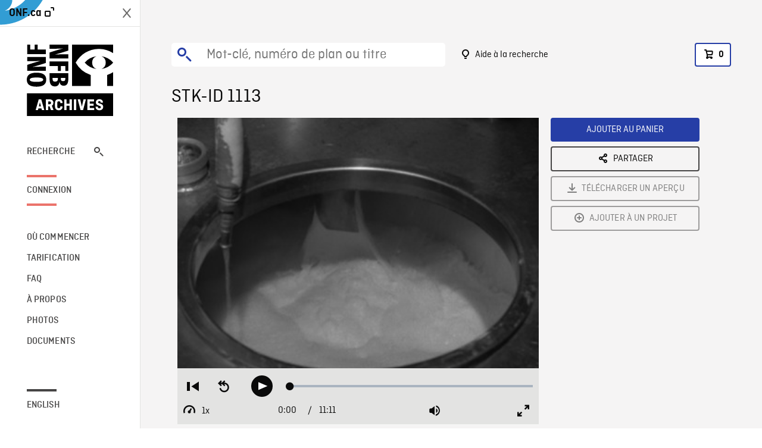

--- FILE ---
content_type: text/html; charset=utf-8
request_url: https://archives.onf.ca/plan/1113/
body_size: 3998
content:


<!DOCTYPE html>
<html lang="fr" class="brand-resize">
  <head>
    <!-- SEO Browser -->
    <meta charset="utf-8">
    <meta http-equiv="X-UA-Compatible" content="IE=edge">
    <meta name="viewport" content="width=device-width,initial-scale=1.0">

    <!-- SEO Robot -->
    <meta name="theme-color" content="#0085CA">
    <meta name="robots" content="index,follow">
    <meta name="googlebot" content="index,follow">

    
  





  <!-- SEO Title / Description / Alternate link -->
  <title>STK-ID 1113 - Archives ONF</title>
  <meta name="description" content="Long plan oblique d&#x27;un agriculteur sur une faucheuse tirée par un cheval, se dirigeant vers la caméra. Plan d&#x27;une voiture deux places tirée par un cheval entrant dans l&#x27;image de derrière la caméra. Plan de l&#x27;homme sautant en bas de la voiture et se dirigeant vers l&#x27;agriculteur sur la faucheuse. Plans d&#x27;automobiles isolées et d&#x27;un camion-citerne roulant sur un chemin de terre et sur une route pavée. PG EN PL d&#x27;un troupeau de vaches traversant une rivière peu profonde. Quelques TGP d&#x27;une bande de très jeunes poulets, d&#x27;un râteau à main manié sur un tas de caséine en poudre, de mains tenant une poule, l&#x27;opérant. PMR d&#x27;un travailleur emballant une caisse de beurre. Séquence montrant des machines et des ouvriers dans une usine de lait en poudre. Séquence à l&#x27;intérieur du magasin d&#x27;une coopérative, d&#x27;acheteurs et acheteuses. Plan d&#x27;un homme remplissant des sacs de céréales de la goulotte d&#x27;un hangar à céréales. Plan de barils qu&#x27;on remplit de lait en poudre à l&#x27;usine. GP de poudre tombant dans un baril. Séquence montrant des techniciens qui testent du lait en poudre dans un laboratoire d&#x27;usine de lait en poudre. PM d&#x27;un technicien regardant dans un microscope. (00/07/1955)" />
  <link rel="alternate" hreflang="en" href="https://archives.nfb.ca/stockshot/1113/" />

  <!-- Open Graph Share -->
  <meta property="og:title" content="STK-ID 1113">
  <meta property="og:description" content="Long plan oblique d&#x27;un agriculteur sur une faucheuse tirée par un cheval, se dirigeant vers la caméra. Plan d&#x27;une voiture deux places tirée par un cheval entrant dans l&#x27;image de derrière la caméra. Plan de l&#x27;homme sautant en bas de la voiture et se dirigeant vers l&#x27;agriculteur sur la faucheuse. Plans d&#x27;automobiles isolées et d&#x27;un camion-citerne roulant sur un chemin de terre et sur une route pavée. PG EN PL d&#x27;un troupeau de vaches traversant une rivière peu profonde. Quelques TGP d&#x27;une bande de très jeunes poulets, d&#x27;un râteau à main manié sur un tas de caséine en poudre, de mains tenant une poule, l&#x27;opérant. PMR d&#x27;un travailleur emballant une caisse de beurre. Séquence montrant des machines et des ouvriers dans une usine de lait en poudre. Séquence à l&#x27;intérieur du magasin d&#x27;une coopérative, d&#x27;acheteurs et acheteuses. Plan d&#x27;un homme remplissant des sacs de céréales de la goulotte d&#x27;un hangar à céréales. Plan de barils qu&#x27;on remplit de lait en poudre à l&#x27;usine. GP de poudre tombant dans un baril. Séquence montrant des techniciens qui testent du lait en poudre dans un laboratoire d&#x27;usine de lait en poudre. PM d&#x27;un technicien regardant dans un microscope. (00/07/1955)">
  <meta property="og:site_name" content="Archives ONF">
  <meta property="og:locale" content="fr">
  <meta property="og:type" content="website">
  
  <meta property="og:image" content="https://www3.nfb.ca/stockshot_thumbnails/DB-400/54-707-N-02/1113/DB-400_54-707-N-02_1113_Thumbnails.jpg">
  

  <!-- Twitter Share -->
  <meta property="twitter:card'" content="summary_large_image">
  <meta property="twitter:title" content="STK-ID 1113">
  <meta property="twitter:description" content="Long plan oblique d&#x27;un agriculteur sur une faucheuse tirée par un cheval, se dirigeant vers la caméra. Plan d&#x27;une voiture deux places tirée par un cheval entrant dans l&#x27;image de derrière la caméra. Plan de l&#x27;homme sautant en bas de la voiture et se dirigeant vers l&#x27;agriculteur sur la faucheuse. Plans d&#x27;automobiles isolées et d&#x27;un camion-citerne roulant sur un chemin de terre et sur une route pavée. PG EN PL d&#x27;un troupeau de vaches traversant une rivière peu profonde. Quelques TGP d&#x27;une bande de très jeunes poulets, d&#x27;un râteau à main manié sur un tas de caséine en poudre, de mains tenant une poule, l&#x27;opérant. PMR d&#x27;un travailleur emballant une caisse de beurre. Séquence montrant des machines et des ouvriers dans une usine de lait en poudre. Séquence à l&#x27;intérieur du magasin d&#x27;une coopérative, d&#x27;acheteurs et acheteuses. Plan d&#x27;un homme remplissant des sacs de céréales de la goulotte d&#x27;un hangar à céréales. Plan de barils qu&#x27;on remplit de lait en poudre à l&#x27;usine. GP de poudre tombant dans un baril. Séquence montrant des techniciens qui testent du lait en poudre dans un laboratoire d&#x27;usine de lait en poudre. PM d&#x27;un technicien regardant dans un microscope. (00/07/1955)">
  
  <meta property="twitter:image" content="https://www3.nfb.ca/stockshot_thumbnails/DB-400/54-707-N-02/1113/DB-400_54-707-N-02_1113_Thumbnails.jpg">
  
  
  
  <meta name="google-site-verification" content="P3nTykUQ40QX8Mn91ThL3MmHs1IuETvz1OJp6L65Nb4" />
  




    <link href="/vue/css/chunk-vendors.a5d03586.css" rel="stylesheet"/>
	<link href="/vue/css/app.d83a5b3d.css" rel="stylesheet"/>
	<script defer="defer" src="/vue/js/chunk-vendors.08ed79bc0ad2f885.min.js"></script>
	<script defer="defer" src="/vue/js/app.d0589b7be1192aa6.min.js"></script>
	<script>window.GENERATED_BY_DJANGO = false</script>
	<link href="/vue/favicon.ico" rel="icon"/>

    <link href="https://dkyhanv6paotz.cloudfront.net/onfca-prod/archives/static/css/loader.0b12b3005727.css" rel="stylesheet">
    
<script type="application/ld+json">
  {
    "@context": "https://schema.org",
    "@type": "VideoObject",
    "name": "Agronomie",
    "description": "Long plan oblique d\u0027un agriculteur sur une faucheuse tirée par un cheval, se dirigeant vers la caméra. Plan d\u0027une voiture deux places tirée par un cheval entrant dans l\u0027image de derrière la caméra. Plan de l\u0027homme sautant en bas de la voiture et se dirigeant vers l\u0027agriculteur sur la faucheuse. Plans d\u0027automobiles isolées et d\u0027un camion\u002Dciterne roulant sur un chemin de terre et sur une route pavée. PG EN PL d\u0027un troupeau de vaches traversant une rivière peu profonde. Quelques TGP d\u0027une bande de très jeunes poulets, d\u0027un râteau à main manié sur un tas de caséine en poudre, de mains tenant une poule, l\u0027opérant. PMR d\u0027un travailleur emballant une caisse de beurre. Séquence montrant des machines et des ouvriers dans une usine de lait en poudre. Séquence à l\u0027intérieur du magasin d\u0027une coopérative, d\u0027acheteurs et acheteuses. Plan d\u0027un homme remplissant des sacs de céréales de la goulotte d\u0027un hangar à céréales. Plan de barils qu\u0027on remplit de lait en poudre à l\u0027usine. GP de poudre tombant dans un baril. Séquence montrant des techniciens qui testent du lait en poudre dans un laboratoire d\u0027usine de lait en poudre. PM d\u0027un technicien regardant dans un microscope. (00/07/1955)",
    
    "thumbnailUrl": "https://www3.nfb.ca/stockshot_thumbnails/DB-400/54-707-N-02/1113/DB-400_54-707-N-02_1113_Thumbnails.jpg",
    
    
    "duration": "PT0H11M11S",
    
    "contentUrl": "https://archives.onf.ca/stockshots/videos/DB-400/54-707-N-02/1113/DB-400_54-707-N-02_1113_WorkingCopy.mov",
    "uploadDate": "1955"
  }
</script>

  </head>
  <body class="no-js forceScrollY">
    <div id="app">
      
<h1>STK-ID 1113</h1>
<video controls poster="https://www3.nfb.ca/stockshot_thumbnails/DB-400/54-707-N-02/1113/DB-400_54-707-N-02_1113_Thumbnails.jpg">
  <source src="https://archives.onf.ca/stockshots/videos/DB-400/54-707-N-02/1113/DB-400_54-707-N-02_1113_WorkingCopy.mov">
</video>

<p>Long plan oblique d&#x27;un agriculteur sur une faucheuse tirée par un cheval, se dirigeant vers la caméra. Plan d&#x27;une voiture deux places tirée par un cheval entrant dans l&#x27;image de derrière la caméra. Plan de l&#x27;homme sautant en bas de la voiture et se dirigeant vers l&#x27;agriculteur sur la faucheuse. Plans d&#x27;automobiles isolées et d&#x27;un camion-citerne roulant sur un chemin de terre et sur une route pavée. PG EN PL d&#x27;un troupeau de vaches traversant une rivière peu profonde. Quelques TGP d&#x27;une bande de très jeunes poulets, d&#x27;un râteau à main manié sur un tas de caséine en poudre, de mains tenant une poule, l&#x27;opérant. PMR d&#x27;un travailleur emballant une caisse de beurre. Séquence montrant des machines et des ouvriers dans une usine de lait en poudre. Séquence à l&#x27;intérieur du magasin d&#x27;une coopérative, d&#x27;acheteurs et acheteuses. Plan d&#x27;un homme remplissant des sacs de céréales de la goulotte d&#x27;un hangar à céréales. Plan de barils qu&#x27;on remplit de lait en poudre à l&#x27;usine. GP de poudre tombant dans un baril. Séquence montrant des techniciens qui testent du lait en poudre dans un laboratoire d&#x27;usine de lait en poudre. PM d&#x27;un technicien regardant dans un microscope. (00/07/1955)</p>
<h2>Détails</h2>
<dl>
  <dt>Extrait du film</dt>
  <dd>Agronomie</dd>

  
  <dt>Lieu</dt>
  <dd>Granby</dd>
  

  
  <dt>Année</dt>
  <dd>1955</dd>
  

  
  <dt>Collection</dt>
  <dd>Office National du Film</dd>
  

  

  
  <dt>Formats disponibles</dt>
  <dd>Digital Beta, Bobine 35 mm, Video Disque Digital</dd>
  

  
  <dt>Format de tournage</dt>
  <dd>35mm eastman color neg, 35mm neg b&amp;w</dd>
  

  
  <dt>Format de l'image</dt>
  <dd>4/3</dd>
  

  
  <dt>Résolutions disponibles</dt>
  <dd>720 x 486</dd>
  
</dl>

    </div>

    
<div id="archives-loader">
  <div class="logo">
    <img src="https://dkyhanv6paotz.cloudfront.net/onfca-prod/archives/static/archives-logo-v.2ed2b7370d04.svg" />
  </div>
</div>
    

<script>
window.VUE_APP_META_I18N = {
  "suffix": " - Archives ONF",
  "default": {
    "title": "Archives ONF",
    "description": "Notre vaste collection de plans d\u0027archives rassemble des contenus images et vidéos provenant non seulement du Canada, mais du monde entier. Il vous faut des images en couleurs de la Seconde Guerre mondiale ou de la fonte des glaces dans l’Arctique? Ne cherchez plus.\u000ATémoignant de plus d’un siècle d’histoire, nos fichiers et nos bobines de film impeccablement préservés permettent des transferts de qualité sur mesure, quelle que soit la résolution désirée : SD, HD, 4K, 8K, etc."
  },
  "stockshot": {
    "title": "STK-ID {id}"
  },
  "search": {
    "title": "Recherche",
    "description": "Trouvez le plan parfait avec l\u0027outil de recherche avancée de la plateforme Archives ONF. Cherchez par mot\u002Dclé, lieu, date ou numéro de plan, et précisez votre recherche à l\u0027aide de multiples filtres."
  },
  "cart": {
    "title": "Panier",
    "description": "Ajouter des plans à votre panier afin de démarrer le processus de demande de licence pour l\u0027achat de plans d\u0027archives sur le site Archives ONF."
  },
  "request_list": {
    "title": "Vos demandes de licence",
    "description": "Accédez à l\u0027historique de vos demandes de licence à l\u0027équipe des ventes d\u0027Archives ONF. "
  },
  "request_detail": {
    "title": "Demande de licence",
    "description": "Faites parvenir une demande de licences à Archives ONF afin de démarrer le processus de commande de plans d\u0027archives."
  },
  "clipbin_list": {
    "title": "Projets",
    "description": "Accédez à tous vos projets et organisez vos plans d\u0027archives avant d\u0027envoyer une demande de licence et de commander des plans à l\u0027équipe Archives ONF."
  },
  "clipbin_detail": {
    "title": "Projet",
    "description": "Gérez votre projet en ajoutant des plans d\u0027archives à une liste. Vous pouvez créer plusieurs listes et gérer de multiples projets sur le site Archives ONF."
  },
  "calculator": {
    "title": "Calculateur de tarifs",
    "description": "Utilisez le calculateur de tarifs pour estimer le coût par seconde des droits souhaités sur votre prochaine commande de plans d\u0027Archives ONF."
  },
  "404": {
    "title": "404",
    "description": "La page demandée n\u0027a pas été trouvée. Communiquez avec nous pour signaler cette erreur."
  }
}
</script>

    <script src="https://dkyhanv6paotz.cloudfront.net/onfca-prod/archives/static/js/loader.1015c52469a2.js"></script>
    

    <script>
      window.VUE_APP_GTM_ID = "GTM-NMCS2FB"
      window.VUE_APP_GTM_SECOND_ID = "GTM-NLQ6TKD"
      window.VUE_APP_THUMBNAIL_PATTERN = "https://dkyhanv6paotz.cloudfront.net/live/fit-in/{width}x{height}/{path}"
      window.VUE_APP_GTM_USER_ID = ""
      window.ARCHIVES_CLIENT_ID = "013331"
      
      window.GENERATED_BY_DJANGO = true
    </script>
  </body>
</html>
